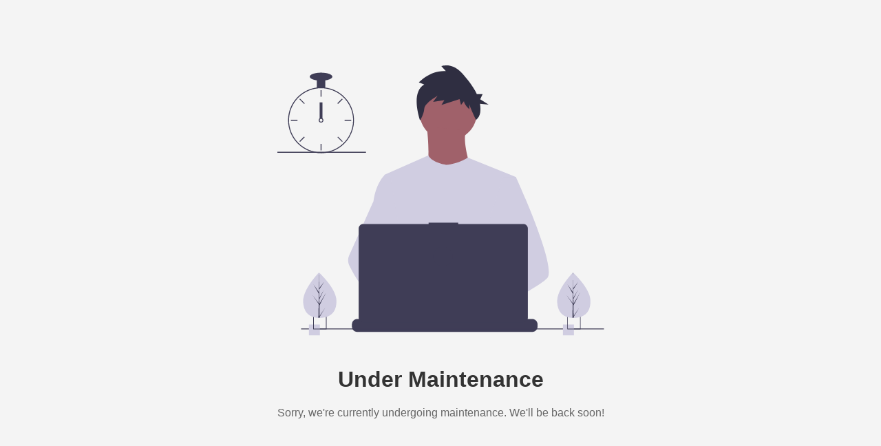

--- FILE ---
content_type: text/html
request_url: https://dailyshoppingtrends.com/products/detail/5858954790?cat=13050904&wn=pd&wid=1
body_size: 19808
content:
<!DOCTYPE html>
<html lang="en">
<head>
    <meta charset="UTF-8">
    <meta name="viewport" content="width=device-width, initial-scale=1.0">
    <title>Under Maintenance</title>
    <style>
        body {
            font-family: Arial, sans-serif;
            background-color: #f4f4f4;
            margin: 0;
            padding: 0;
            display: flex;
            justify-content: center;
            align-items: center;
            height: 100vh;
        }
        .container {
            text-align: center;
        }
        h1 {
            color: #333;
        }
        p {
            color: #666;
        }
        svg {
            max-width: 100%;
            height: auto;
            margin-bottom: 20px;
        }
    </style>
</head>
<body>
    <div class="container">
        <svg viewBox="0 0 834 690" fill="none" xmlns="http://www.w3.org/2000/svg">
           <g id="undraw_dev_productivity_umsq 1" clip-path="url(#clip0)">
           <g id="man">
               <path id="Vector" d="M435.922 191.941C476.534 191.941 509.458 159.018 509.458 118.405C509.458 77.7923 476.534 44.869 435.922 44.869C395.309 44.869 362.385 77.7923 362.385 118.405C362.385 159.018 395.309 191.941 435.922 191.941Z" fill="#A0616A"></path>
               <path id="Vector_2" d="M381.036 155.173C381.036 155.173 394.891 259.616 373.576 271.339C352.261 283.062 500.399 284.128 500.399 284.128C500.399 284.128 467.361 193.54 482.281 165.831L381.036 155.173Z" fill="#A0616A"></path>
               <path id="Vector_3" d="M608.57 284.656L596.25 340.756L570.2 459.446L569.42 465.946L560.43 541.196L554.45 591.186L550.44 624.766C526.06 637.296 508.39 645.946 508.39 645.946C508.39 645.946 506.87 638.326 504.42 628.576C487.31 633.706 455.65 642.216 428.82 643.916C438.59 654.806 443.08 665.036 436.99 672.586C418.61 695.346 342.73 647.666 316.19 629.886C315.572 634.143 315.338 638.447 315.49 642.746L295.18 627.126L297.19 591.186L300.58 530.376L304.84 454.116C303.497 450.851 302.371 447.5 301.47 444.086C295.25 421.966 287.7 377.796 281.91 340.756C277.25 310.946 273.75 285.756 273.01 280.396C272.91 279.696 272.86 279.336 272.86 279.336L385.29 229.656C393.28 248.186 430.59 253.756 430.59 253.756C461.5 251.626 485.73 235.326 485.73 235.326L608.57 284.656Z" fill="#D0CDE1"></path>
               <path id="Vector_4" d="M374.746 48.8468L360.997 43.3423C360.997 43.3423 389.746 11.6915 429.744 14.4439L418.494 2.05865C418.494 2.05865 445.993 -8.95021 470.992 19.9482C484.134 35.1394 499.339 52.996 508.817 73.1112H523.542L517.396 86.643L538.906 100.175L516.828 97.7442C518.144 105.154 518.346 112.719 517.428 120.189C516.48 127.661 512.667 134.473 506.793 139.187C506.793 139.187 489.741 103.891 489.741 98.387V112.148C489.741 112.148 475.992 99.7631 475.992 91.5065L468.492 101.139L464.742 86.0019L418.494 101.139L425.994 88.7543L397.245 92.8826L408.495 77.7452C408.495 77.7452 375.997 95.6348 374.746 110.772C373.497 125.909 363.984 140.253 363.984 140.253C363.984 140.253 338.498 69.4885 374.746 48.8468Z" fill="#2F2E41"></path>
               <g id="rightHand">
               <path id="Vector_5" d="M516.92 624.636C516.92 624.636 512.16 626.266 504.42 628.576C487.31 633.706 455.65 642.216 428.82 643.916C405.72 645.396 386.2 641.836 382.63 626.766C381.1 620.286 383.27 614.956 388 610.576C402.12 597.486 439 592.796 468.25 591.186C476.51 590.736 484.15 590.526 490.51 590.446C501.31 590.306 508.39 590.526 508.39 590.526L508.56 591.186L516.92 624.636Z" fill="#A0616A"></path>
               <path id="Vector_6" d="M688.5 542.566C681.01 550.686 662.45 562.916 639.95 576.156C631.58 581.076 622.67 586.146 613.58 591.186C591.89 603.216 569.18 615.136 550.44 624.766C526.06 637.296 508.39 645.946 508.39 645.946C508.39 645.946 506.87 638.326 504.42 628.576C501.14 615.526 496.2 598.656 491.05 591.186C490.87 590.926 490.69 590.686 490.51 590.446C489.01 588.476 487.5 587.326 486.01 587.326L560.43 541.196L592.59 521.256L569.42 465.946L540.36 396.566L557.9 340.756L575.53 284.656H608.57C608.57 284.656 619.51 308.536 633.5 341.836C635.59 346.816 637.75 352.006 639.95 357.366C668.73 427.366 704.61 525.116 688.5 542.566Z" fill="#D0CDE1"></path>
               </g>
               <g id="leftHand">
               <path id="Vector_7" d="M436.99 672.586C418.61 695.346 342.73 647.666 316.19 629.886C310.41 626.016 306.97 623.566 306.97 623.566L331.25 591.186L338.94 580.936C338.94 580.936 345.82 584.586 355.99 590.526C356.36 590.746 356.73 590.966 357.11 591.186C365.88 596.336 376.89 603.066 388 610.576C403.33 620.946 418.83 632.776 428.82 643.916C438.59 654.806 443.08 665.036 436.99 672.586Z" fill="#A0616A"></path>
               <path id="Vector_8" d="M355.99 590.526C353.276 590.516 350.567 590.736 347.89 591.186C324.9 595.136 318.12 615.946 316.19 629.886C315.572 634.143 315.338 638.447 315.49 642.746L295.18 627.126L287.78 621.436C269.97 615.226 254.1 604.196 240.34 591.186C228.403 579.7 217.695 567.001 208.39 553.296C199.122 539.788 190.86 525.616 183.67 510.896C181.664 506.788 180.586 502.29 180.512 497.719C180.437 493.148 181.369 488.617 183.24 484.446L208.39 428.396L245.15 346.476C245.42 344.526 245.717 342.619 246.04 340.756C253.33 298.956 272.86 280.396 272.86 280.396H287.78L297.76 340.756L310.16 415.746L301.47 444.086L281.39 509.536L300.58 530.376L355.99 590.526Z" fill="#D0CDE1"></path>
               </g>
               <path id="Vector_9" d="M372.877 415.806L385.631 430.687C390.37 429.783 395.319 428.721 400.416 427.529L396.752 415.806L405.71 426.256C459.707 412.976 526.637 387.155 526.637 387.155C526.637 387.155 454.38 392.453 400.428 380.666C376.558 375.451 351.998 387.284 342.202 409.669C336.509 422.679 337.403 433.952 357.596 433.952C364.419 433.835 371.224 433.195 377.949 432.037L372.877 415.806Z" fill="var(--primary-color)"></path>
           </g>
           <g id="allOther">
               <path id="Vector_10" d="M663.65 660.386V666.456C663.654 668.122 663.345 669.774 662.74 671.326C662.472 672.018 662.147 672.687 661.77 673.326C660.579 675.327 658.887 676.983 656.863 678.133C654.838 679.283 652.549 679.887 650.22 679.886H203.67C201.342 679.887 199.053 679.283 197.028 678.133C195.003 676.983 193.312 675.327 192.12 673.326C191.743 672.687 191.419 672.018 191.15 671.326C190.546 669.774 190.237 668.122 190.24 666.456V660.386C190.24 658.622 190.587 656.876 191.262 655.246C191.936 653.616 192.926 652.136 194.173 650.889C195.42 649.641 196.901 648.652 198.53 647.977C200.16 647.303 201.907 646.956 203.67 646.956H229.41V644.126C229.41 644.053 229.425 643.98 229.453 643.912C229.481 643.844 229.522 643.782 229.574 643.73C229.626 643.678 229.688 643.637 229.756 643.608C229.824 643.58 229.897 643.566 229.97 643.566H243.4C243.474 643.566 243.547 643.58 243.615 643.608C243.683 643.637 243.745 643.678 243.797 643.73C243.849 643.782 243.89 643.844 243.918 643.912C243.946 643.98 243.96 644.053 243.96 644.126V646.956H252.35V644.126C252.35 644.053 252.365 643.98 252.393 643.912C252.421 643.844 252.462 643.782 252.514 643.73C252.566 643.678 252.628 643.637 252.696 643.608C252.764 643.58 252.837 643.566 252.91 643.566H266.34C266.414 643.566 266.487 643.58 266.555 643.608C266.623 643.637 266.684 643.678 266.736 643.73C266.789 643.782 266.83 643.844 266.858 643.912C266.886 643.98 266.9 644.053 266.9 644.126V646.956H275.3V644.126C275.3 644.053 275.315 643.98 275.343 643.912C275.371 643.844 275.412 643.782 275.464 643.73C275.516 643.678 275.578 643.637 275.646 643.608C275.714 643.58 275.787 643.566 275.86 643.566H289.29C289.364 643.566 289.437 643.58 289.505 643.608C289.573 643.637 289.634 643.678 289.687 643.73C289.739 643.782 289.78 643.844 289.808 643.912C289.836 643.98 289.85 644.053 289.85 644.126V646.956H298.24V644.126C298.24 644.053 298.255 643.98 298.283 643.912C298.311 643.844 298.352 643.782 298.404 643.73C298.456 643.678 298.518 643.637 298.586 643.608C298.654 643.58 298.727 643.566 298.8 643.566H312.23C312.304 643.566 312.377 643.58 312.445 643.608C312.513 643.637 312.574 643.678 312.626 643.73C312.679 643.782 312.72 643.844 312.748 643.912C312.776 643.98 312.79 644.053 312.79 644.126V646.956H321.18V644.126C321.18 644.053 321.195 643.98 321.223 643.912C321.251 643.844 321.292 643.782 321.344 643.73C321.396 643.678 321.458 643.637 321.526 643.608C321.594 643.58 321.667 643.566 321.74 643.566H335.17C335.244 643.566 335.317 643.58 335.385 643.608C335.453 643.637 335.514 643.678 335.566 643.73C335.619 643.782 335.66 643.844 335.688 643.912C335.716 643.98 335.73 644.053 335.73 644.126V646.956H344.13V644.126C344.13 644.053 344.145 643.98 344.173 643.912C344.201 643.844 344.242 643.782 344.294 643.73C344.346 643.678 344.408 643.637 344.476 643.608C344.544 643.58 344.617 643.566 344.69 643.566H358.12C358.194 643.566 358.267 643.58 358.335 643.608C358.403 643.637 358.464 643.678 358.516 643.73C358.569 643.782 358.61 643.844 358.638 643.912C358.666 643.98 358.68 644.053 358.68 644.126V646.956H367.07V644.126C367.07 644.053 367.085 643.98 367.113 643.912C367.141 643.844 367.182 643.782 367.234 643.73C367.286 643.678 367.348 643.637 367.416 643.608C367.484 643.58 367.557 643.566 367.63 643.566H472.83C472.904 643.566 472.977 643.58 473.045 643.608C473.113 643.637 473.174 643.678 473.227 643.73C473.279 643.782 473.32 643.844 473.348 643.912C473.376 643.98 473.39 644.053 473.39 644.126V646.956H481.79V644.126C481.79 644.053 481.805 643.98 481.833 643.912C481.861 643.844 481.902 643.782 481.954 643.73C482.006 643.678 482.068 643.637 482.136 643.608C482.204 643.58 482.277 643.566 482.35 643.566H495.78C495.928 643.568 496.07 643.627 496.175 643.732C496.279 643.836 496.339 643.978 496.34 644.126V646.956H504.73V644.126C504.73 644.053 504.745 643.98 504.773 643.912C504.801 643.844 504.842 643.782 504.894 643.73C504.946 643.678 505.008 643.637 505.076 643.608C505.144 643.58 505.217 643.566 505.29 643.566H518.72C518.794 643.566 518.867 643.58 518.935 643.608C519.003 643.637 519.065 643.678 519.117 643.73C519.169 643.782 519.21 643.844 519.238 643.912C519.266 643.98 519.28 644.053 519.28 644.126V646.956H527.67V644.126C527.67 644.053 527.685 643.98 527.713 643.912C527.741 643.844 527.782 643.782 527.834 643.73C527.886 643.678 527.948 643.637 528.016 643.608C528.084 643.58 528.157 643.566 528.23 643.566H541.66C541.734 643.566 541.807 643.58 541.875 643.608C541.943 643.637 542.005 643.678 542.057 643.73C542.109 643.782 542.15 643.844 542.178 643.912C542.206 643.98 542.22 644.053 542.22 644.126V646.956H550.62V644.126C550.62 644.053 550.635 643.98 550.663 643.912C550.691 643.844 550.732 643.782 550.784 643.73C550.836 643.678 550.898 643.637 550.966 643.608C551.034 643.58 551.107 643.566 551.18 643.566H564.61C564.757 643.568 564.898 643.628 565.001 643.733C565.104 643.838 565.161 643.979 565.16 644.126V646.956H573.56V644.126C573.56 644.053 573.575 643.98 573.603 643.912C573.631 643.844 573.672 643.782 573.724 643.73C573.776 643.678 573.838 643.637 573.906 643.608C573.974 643.58 574.047 643.566 574.12 643.566H587.55C587.624 643.566 587.697 643.58 587.765 643.608C587.833 643.637 587.895 643.678 587.947 643.73C587.999 643.782 588.04 643.844 588.068 643.912C588.096 643.98 588.111 644.053 588.11 644.126V646.956H596.5V644.126C596.5 644.053 596.515 643.98 596.543 643.912C596.571 643.844 596.612 643.782 596.664 643.73C596.716 643.678 596.778 643.637 596.846 643.608C596.914 643.58 596.987 643.566 597.06 643.566H610.49C610.564 643.566 610.637 643.58 610.705 643.608C610.773 643.637 610.835 643.678 610.887 643.73C610.939 643.782 610.98 643.844 611.008 643.912C611.036 643.98 611.051 644.053 611.05 644.126V646.956H650.22C651.984 646.956 653.731 647.303 655.36 647.977C656.99 648.652 658.471 649.641 659.718 650.889C660.965 652.136 661.954 653.616 662.629 655.246C663.304 656.876 663.651 658.622 663.65 660.386Z" fill="#3F3D56"></path>
               <path id="Vector_11" d="M833.5 671.326H60.5002V673.326H833.5V671.326Z" fill="#3F3D56"></path>
               <path id="Vector_12" d="M627.695 404.757H461.252V401.326H385.78V404.757H218.651C215.665 404.757 212.801 405.943 210.69 408.054C208.579 410.166 207.392 413.029 207.392 416.015V643.927C207.392 646.913 208.578 649.776 210.69 651.888C212.801 653.999 215.665 655.185 218.651 655.185H627.695C630.68 655.185 633.544 653.999 635.656 651.888C637.767 649.776 638.953 646.913 638.953 643.927V416.015C638.953 414.537 638.662 413.073 638.096 411.707C637.53 410.341 636.701 409.1 635.656 408.054C634.61 407.009 633.369 406.179 632.003 405.614C630.637 405.048 629.173 404.757 627.695 404.757Z" fill="#3F3D56"></path>
               <path id="Vector_13" d="M108.446 661.223H80.446V689.223H108.446V661.223Z" fill="#D0CDE1"></path>
               <path id="Vector_14" d="M91.45 639.223V673.223H125.45V639.223H91.45ZM123.97 671.743H92.92V640.703H123.97V671.743Z" fill="#3F3D56"></path>
               <path id="Vector_15" d="M756.446 661.223H728.446V689.223H756.446V661.223Z" fill="#D0CDE1"></path>
               <path id="Vector_16" d="M739.45 639.223V673.223H773.45V639.223H739.45ZM771.97 671.743H740.92V640.703H771.97V671.743Z" fill="#3F3D56"></path>
               <path id="Vector_17" d="M94.5801 230.113C138.399 230.113 173.921 194.591 173.921 150.773C173.921 106.954 138.399 71.4324 94.5801 71.4324C50.7616 71.4324 15.2396 106.954 15.2396 150.773C15.2396 194.591 50.7616 230.113 94.5801 230.113Z" fill="var(--primary-color)"></path>
               <path id="Vector_18" d="M122.229 56.49C115.045 55.5764 107.775 55.5764 100.591 56.49C84.5863 58.5914 69.5206 65.2399 57.1812 75.6466C44.8419 86.0533 35.747 99.7814 30.9756 115.202C28.8056 122.229 27.5767 129.514 27.3211 136.864C27.2851 137.886 27.261 138.92 27.261 139.954C27.2833 162.265 36.1561 183.655 51.9323 199.431C67.7084 215.208 89.0991 224.08 111.41 224.103C113.201 224.103 114.992 224.043 116.759 223.934C120.908 223.674 125.03 223.103 129.093 222.227C148.495 218.055 165.798 207.161 177.947 191.468C190.096 175.776 196.308 156.295 195.487 136.467C194.666 116.638 186.864 97.7381 173.459 83.104C160.054 68.4699 141.909 59.0436 122.229 56.49H122.229ZM137.748 217.347H137.736C130.959 219.659 123.905 221.062 116.759 221.518C114.992 221.638 113.201 221.698 111.41 221.698C89.7379 221.672 68.9613 213.051 53.6369 197.727C38.3126 182.402 29.6917 161.626 29.6652 139.954C29.6652 138.92 29.6892 137.886 29.7253 136.864C30.5517 115.744 39.5159 95.7617 54.7414 81.1009C69.9669 66.4401 90.2733 58.2371 111.41 58.209C130.776 58.2101 149.513 65.0866 164.283 77.6132C179.052 90.1399 188.895 107.503 192.057 126.61C195.22 145.716 191.496 165.325 181.55 181.942C171.604 198.559 156.082 211.106 137.748 217.347H137.748Z" fill="#3F3D56"></path>
               <path id="Vector_19" d="M112.612 63.0175H110.208V79.8473H112.612V63.0175Z" fill="#3F3D56"></path>
               <path id="Vector_20" d="M57.8578 84.7016L56.1577 86.4017L68.0582 98.3021L69.7582 96.6021L57.8578 84.7016Z" fill="#3F3D56"></path>
               <path id="Vector_21" d="M34.4738 138.752V141.156H51.3035V138.752H34.4738Z" fill="#3F3D56"></path>
               <path id="Vector_22" d="M56.1577 193.506L57.8578 195.206L69.7582 183.305L68.0582 181.605L56.1577 193.506Z" fill="#3F3D56"></path>
               <path id="Vector_23" d="M153.061 96.602L154.762 98.3021L166.662 86.4016L164.962 84.7016L153.061 96.602Z" fill="#3F3D56"></path>
               <path id="Vector_24" d="M171.516 138.752V141.156H188.346V138.752H171.516Z" fill="#3F3D56"></path>
               <path id="Vector_25" d="M154.762 181.605L153.061 183.305L164.962 195.206L166.662 193.506L154.762 181.605Z" fill="#3F3D56"></path>
               <path id="Vector_26" d="M112.612 200.06H110.208V216.89H112.612V200.06Z" fill="#3F3D56"></path>
               <path id="Vector_27" d="M122.229 35.3686H100.591V57.0069H122.229V35.3686Z" fill="#3F3D56"></path>
               <path id="Vector_28" d="M111.41 38.975C127.344 38.975 140.261 34.4002 140.261 28.7569C140.261 23.1136 127.344 18.5388 111.41 18.5388C95.4759 18.5388 82.5588 23.1136 82.5588 28.7569C82.5588 34.4002 95.4759 38.975 111.41 38.975Z" fill="#3F3D56"></path>
               <path id="Vector_29" d="M226 220.44H0V222.844H226V220.44Z" fill="#3F3D56"></path>
           </g>
           <g id="clock">
               <path id="Vector_30" d="M115.016 94.2729H107.803V135.145H115.016V94.2729Z" fill="#3F3D56"></path>
               <path id="Vector_31" d="M115.016 135.145C113.976 134.365 112.71 133.943 111.41 133.943C110.109 133.943 108.844 134.365 107.803 135.145C107.091 135.686 106.505 136.375 106.084 137.165C105.552 138.181 105.322 139.329 105.421 140.473C105.52 141.616 105.944 142.707 106.643 143.617C107.343 144.527 108.288 145.218 109.368 145.608C110.447 145.998 111.616 146.07 112.735 145.817C113.855 145.564 114.878 144.996 115.685 144.179C116.492 143.363 117.048 142.333 117.288 141.211C117.528 140.088 117.441 138.921 117.039 137.846C116.636 136.771 115.934 135.834 115.016 135.145H115.016ZM111.41 143.56C110.454 143.557 109.539 143.176 108.863 142.501C108.187 141.825 107.806 140.909 107.803 139.954C107.808 139.224 108.03 138.513 108.441 137.91C108.793 137.4 109.271 136.989 109.828 136.718C110.385 136.447 111.003 136.324 111.622 136.361C112.241 136.398 112.84 136.595 113.361 136.931C113.881 137.267 114.306 137.732 114.595 138.281C114.883 138.83 115.025 139.444 115.007 140.063C114.988 140.683 114.811 141.288 114.49 141.818C114.17 142.349 113.718 142.788 113.179 143.093C112.639 143.399 112.03 143.559 111.41 143.56V143.56Z" fill="#3F3D56"></path>
           </g>
           <g id="leftTree">
               <path id="Vector_32" d="M150.594 599.754C151.527 631.704 132.859 643.413 109.43 644.097C108.886 644.113 108.345 644.123 107.805 644.126C106.719 644.135 105.643 644.117 104.577 644.072C83.3891 643.193 66.6173 631.945 65.7495 602.232C64.8515 571.482 103.018 531.529 105.882 528.574L105.887 528.571C105.996 528.458 106.052 528.402 106.052 528.402C106.052 528.402 149.661 567.807 150.594 599.754Z" fill="#D0CDE1"></path>
               <path id="Vector_33" d="M107.744 639.255L122.626 617.124L107.774 641.636L107.805 644.126C106.719 644.135 105.643 644.117 104.577 644.072L105.316 612.06L105.295 611.813L105.323 611.766L105.393 608.741L89.0953 585.078L105.374 606.477L105.432 607.116L105.989 582.93L91.9123 558.397L106.029 578.681L105.882 528.574L105.882 528.407L105.887 528.571L106.822 568.062L119.651 552.021L106.864 571.464L107.144 593.098L118.949 571.984L107.187 596.279L107.343 608.309L124.512 578.897L107.395 612.505L107.744 639.255Z" fill="#3F3D56"></path>
           </g>
           <g id="righTree">
               <path id="Vector_34" d="M798.594 599.754C799.527 631.704 780.859 643.413 757.43 644.097C756.886 644.113 756.345 644.123 755.805 644.126C754.719 644.135 753.643 644.117 752.577 644.072C731.389 643.193 714.617 631.945 713.75 602.232C712.852 571.482 751.018 531.529 753.882 528.574L753.887 528.571C753.996 528.458 754.052 528.402 754.052 528.402C754.052 528.402 797.661 567.807 798.594 599.754Z" fill="#D0CDE1"></path>
               <path id="Vector_35" d="M755.744 639.255L770.626 617.124L755.774 641.636L755.805 644.126C754.719 644.135 753.643 644.117 752.577 644.072L753.316 612.06L753.295 611.813L753.323 611.766L753.393 608.741L737.095 585.078L753.374 606.477L753.432 607.116L753.989 582.93L739.912 558.397L754.029 578.681L753.882 528.574L753.882 528.407L753.887 528.571L754.822 568.062L767.651 552.021L754.864 571.464L755.144 593.098L766.949 571.984L755.187 596.279L755.343 608.309L772.512 578.897L755.395 612.505L755.744 639.255Z" fill="#3F3D56"></path>
           </g>
           <g id="pc-circle">
               <path id="Vector_36" d="M422.5 512.326C436.307 512.326 447.5 501.133 447.5 487.326C447.5 473.519 436.307 462.326 422.5 462.326C408.693 462.326 397.5 473.519 397.5 487.326C397.5 501.133 408.693 512.326 422.5 512.326Z" fill="#3F3D56"></path>
           </g>
           </g>
           <defs>
           <clipPath id="clip0">
               <rect width="833.5" height="689.223" fill="white"></rect>
           </clipPath>
           </defs>
       </svg>
        <h1>Under Maintenance</h1>
        <p>Sorry, we're currently undergoing maintenance. We'll be back soon!</p>
    </div>
</body>
</html>
